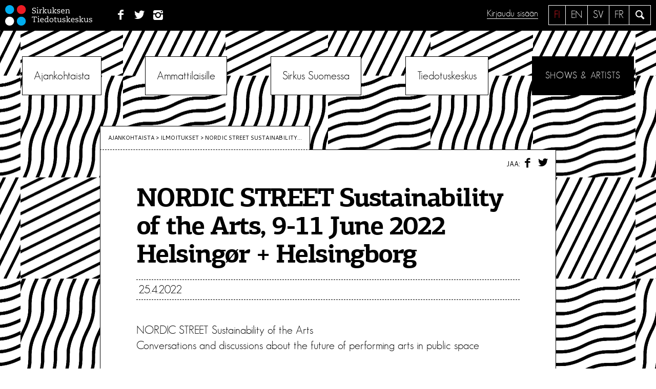

--- FILE ---
content_type: text/html; charset=UTF-8
request_url: https://sirkusinfo.fi/2022/04/nordic-street-sustainability-of-the-arts-9-11-june-2022-helsingor-helsingborg/
body_size: 14787
content:
<!DOCTYPE html>
<!--[if IE 7 ]>    <html lang="en" class="oldie no-js ie7"> <![endif]-->
<!--[if IE 8 ]>    <html lang="en" class="oldie no-js ie8"> <![endif]-->
<!--[if IE 9 ]>    <html lang="en" class="oldie no-js ie9"> <![endif]-->
<!--[if (gt IE 9)|!(IE)]><!--> <html lang="fi" class="no-js"> <!--<![endif]-->
<head>
<meta charset="UTF-8">
<meta name="viewport" content="width=device-width, initial-scale=1">

<meta name="description" content="NORDIC STREET Sustainability of the Arts Conversations and discussions about the future of performing arts [&hellip;]">

<script>
	var sirkusinfo_lang = "fi";	var sirkusinfo_text_no_works = "Ei teoksia";
	var sirkusinfo_text_no_groups = "Ei ryhmiä";
</script>


<link rel="profile" href="http://gmpg.org/xfn/11">
<link rel="pingback" href="https://sirkusinfo.fi/hallinta/xmlrpc.php">
<!--[if lt IE 9]>
	<script src="https://sirkusinfo.fi/hallinta/wp-content/themes/sirkusinfo/js/html5.js"></script>
<![endif]-->

<meta name='robots' content='index, follow, max-image-preview:large, max-snippet:-1, max-video-preview:-1' />
<link rel="alternate" hreflang="fi" href="https://sirkusinfo.fi/2022/04/nordic-street-sustainability-of-the-arts-9-11-june-2022-helsingor-helsingborg/" />
<link rel="alternate" hreflang="x-default" href="https://sirkusinfo.fi/2022/04/nordic-street-sustainability-of-the-arts-9-11-june-2022-helsingor-helsingborg/" />

	<!-- This site is optimized with the Yoast SEO plugin v26.6 - https://yoast.com/wordpress/plugins/seo/ -->
	<title>NORDIC STREET Sustainability of the Arts, 9-11 June 2022 Helsingør + Helsingborg &#8226; Sirkuksen Tiedotuskeskus</title>
	<link rel="canonical" href="https://sirkusinfo.fi/2022/04/nordic-street-sustainability-of-the-arts-9-11-june-2022-helsingor-helsingborg/" />
	<meta property="og:locale" content="fi_FI" />
	<meta property="og:type" content="article" />
	<meta property="og:title" content="NORDIC STREET Sustainability of the Arts, 9-11 June 2022 Helsingør + Helsingborg &#8226; Sirkuksen Tiedotuskeskus" />
	<meta property="og:description" content="NORDIC STREET Sustainability of the Arts Conversations and discussions about the future of performing arts [&hellip;]" />
	<meta property="og:url" content="https://sirkusinfo.fi/2022/04/nordic-street-sustainability-of-the-arts-9-11-june-2022-helsingor-helsingborg/" />
	<meta property="og:site_name" content="Sirkuksen Tiedotuskeskus" />
	<meta property="article:publisher" content="https://www.facebook.com/sirkusinfo/" />
	<meta property="article:published_time" content="2022-04-25T20:30:01+00:00" />
	<meta name="author" content="Johanna Mäkelä" />
	<meta name="twitter:card" content="summary_large_image" />
	<meta name="twitter:creator" content="@sirkusinfo" />
	<meta name="twitter:site" content="@sirkusinfo" />
	<meta name="twitter:label1" content="Kirjoittanut" />
	<meta name="twitter:data1" content="Johanna Mäkelä" />
	<meta name="twitter:label2" content="Arvioitu lukuaika" />
	<meta name="twitter:data2" content="3 minuuttia" />
	<script type="application/ld+json" class="yoast-schema-graph">{"@context":"https://schema.org","@graph":[{"@type":"Article","@id":"https://sirkusinfo.fi/2022/04/nordic-street-sustainability-of-the-arts-9-11-june-2022-helsingor-helsingborg/#article","isPartOf":{"@id":"https://sirkusinfo.fi/2022/04/nordic-street-sustainability-of-the-arts-9-11-june-2022-helsingor-helsingborg/"},"author":{"name":"Johanna Mäkelä","@id":"https://sirkusinfo.fi/en/#/schema/person/02fa2b7d08bbec992ff84977cc1dccdd"},"headline":"NORDIC STREET Sustainability of the Arts, 9-11 June 2022 Helsingør + Helsingborg","datePublished":"2022-04-25T20:30:01+00:00","mainEntityOfPage":{"@id":"https://sirkusinfo.fi/2022/04/nordic-street-sustainability-of-the-arts-9-11-june-2022-helsingor-helsingborg/"},"wordCount":386,"commentCount":0,"publisher":{"@id":"https://sirkusinfo.fi/en/#organization"},"keywords":["festivaalit","Seminaari"],"articleSection":["Ilmoitukset"],"inLanguage":"fi","potentialAction":[{"@type":"CommentAction","name":"Comment","target":["https://sirkusinfo.fi/2022/04/nordic-street-sustainability-of-the-arts-9-11-june-2022-helsingor-helsingborg/#respond"]}]},{"@type":"WebPage","@id":"https://sirkusinfo.fi/2022/04/nordic-street-sustainability-of-the-arts-9-11-june-2022-helsingor-helsingborg/","url":"https://sirkusinfo.fi/2022/04/nordic-street-sustainability-of-the-arts-9-11-june-2022-helsingor-helsingborg/","name":"NORDIC STREET Sustainability of the Arts, 9-11 June 2022 Helsingør + Helsingborg &#8226; Sirkuksen Tiedotuskeskus","isPartOf":{"@id":"https://sirkusinfo.fi/en/#website"},"datePublished":"2022-04-25T20:30:01+00:00","breadcrumb":{"@id":"https://sirkusinfo.fi/2022/04/nordic-street-sustainability-of-the-arts-9-11-june-2022-helsingor-helsingborg/#breadcrumb"},"inLanguage":"fi","potentialAction":[{"@type":"ReadAction","target":["https://sirkusinfo.fi/2022/04/nordic-street-sustainability-of-the-arts-9-11-june-2022-helsingor-helsingborg/"]}]},{"@type":"BreadcrumbList","@id":"https://sirkusinfo.fi/2022/04/nordic-street-sustainability-of-the-arts-9-11-june-2022-helsingor-helsingborg/#breadcrumb","itemListElement":[{"@type":"ListItem","position":1,"name":"Home","item":"https://sirkusinfo.fi/"},{"@type":"ListItem","position":2,"name":"NORDIC STREET Sustainability of the Arts, 9-11 June 2022 Helsingør + Helsingborg"}]},{"@type":"WebSite","@id":"https://sirkusinfo.fi/en/#website","url":"https://sirkusinfo.fi/en/","name":"Sirkuksen Tiedotuskeskus","description":"Suomalaisen sirkuksen kohtauspaikka","publisher":{"@id":"https://sirkusinfo.fi/en/#organization"},"potentialAction":[{"@type":"SearchAction","target":{"@type":"EntryPoint","urlTemplate":"https://sirkusinfo.fi/en/?s={search_term_string}"},"query-input":{"@type":"PropertyValueSpecification","valueRequired":true,"valueName":"search_term_string"}}],"inLanguage":"fi"},{"@type":"Organization","@id":"https://sirkusinfo.fi/en/#organization","name":"Sirkuksen tiedotuskeskus - Circusinfo Finland","url":"https://sirkusinfo.fi/en/","logo":{"@type":"ImageObject","inLanguage":"fi","@id":"https://sirkusinfo.fi/en/#/schema/logo/image/","url":"https://sirkusinfo.fi/hallinta/wp-content/uploads/2016/08/Sirkusinfo_nelio.jpg","contentUrl":"https://sirkusinfo.fi/hallinta/wp-content/uploads/2016/08/Sirkusinfo_nelio.jpg","width":260,"height":260,"caption":"Sirkuksen tiedotuskeskus - Circusinfo Finland"},"image":{"@id":"https://sirkusinfo.fi/en/#/schema/logo/image/"},"sameAs":["https://www.facebook.com/sirkusinfo/","https://x.com/sirkusinfo","https://www.instagram.com/sirkusinfo/","https://www.linkedin.com/company/sirkuksen-tiedotuskeskus-ry"]},{"@type":"Person","@id":"https://sirkusinfo.fi/en/#/schema/person/02fa2b7d08bbec992ff84977cc1dccdd","name":"Johanna Mäkelä","image":{"@type":"ImageObject","inLanguage":"fi","@id":"https://sirkusinfo.fi/en/#/schema/person/image/","url":"https://secure.gravatar.com/avatar/396b408bd40d04692373a351bb654b6db5535433061c24db0ada701e962f531c?s=96&d=mm&r=g","contentUrl":"https://secure.gravatar.com/avatar/396b408bd40d04692373a351bb654b6db5535433061c24db0ada701e962f531c?s=96&d=mm&r=g","caption":"Johanna Mäkelä"},"description":"Kirjoittaja on kotimaan asioiden päällikkö Sirkuksen tiedotuskeskuksessa.","url":"https://sirkusinfo.fi/author/johannam/"}]}</script>
	<!-- / Yoast SEO plugin. -->


<link rel='dns-prefetch' href='//ajax.googleapis.com' />
<link rel='dns-prefetch' href='//npmcdn.com' />
<link rel='dns-prefetch' href='//fonts.googleapis.com' />
<link rel="alternate" type="application/rss+xml" title="Sirkuksen Tiedotuskeskus &raquo; syöte" href="https://sirkusinfo.fi/feed/" />
<link rel="alternate" type="application/rss+xml" title="Sirkuksen Tiedotuskeskus &raquo; kommenttien syöte" href="https://sirkusinfo.fi/comments/feed/" />
<link rel="alternate" type="application/rss+xml" title="Sirkuksen Tiedotuskeskus &raquo; NORDIC STREET Sustainability of the Arts, 9-11 June 2022 Helsingør + Helsingborg kommenttien syöte" href="https://sirkusinfo.fi/2022/04/nordic-street-sustainability-of-the-arts-9-11-june-2022-helsingor-helsingborg/feed/" />
<link rel="alternate" title="oEmbed (JSON)" type="application/json+oembed" href="https://sirkusinfo.fi/wp-json/oembed/1.0/embed?url=https%3A%2F%2Fsirkusinfo.fi%2F2022%2F04%2Fnordic-street-sustainability-of-the-arts-9-11-june-2022-helsingor-helsingborg%2F" />
<link rel="alternate" title="oEmbed (XML)" type="text/xml+oembed" href="https://sirkusinfo.fi/wp-json/oembed/1.0/embed?url=https%3A%2F%2Fsirkusinfo.fi%2F2022%2F04%2Fnordic-street-sustainability-of-the-arts-9-11-june-2022-helsingor-helsingborg%2F&#038;format=xml" />
<style id='wp-img-auto-sizes-contain-inline-css' type='text/css'>
img:is([sizes=auto i],[sizes^="auto," i]){contain-intrinsic-size:3000px 1500px}
/*# sourceURL=wp-img-auto-sizes-contain-inline-css */
</style>
<link rel='stylesheet' id='sbi_styles-css' href='https://sirkusinfo.fi/hallinta/wp-content/plugins/instagram-feed/css/sbi-styles.min.css?ver=6.10.0' type='text/css' media='all' />
<style id='wp-emoji-styles-inline-css' type='text/css'>

	img.wp-smiley, img.emoji {
		display: inline !important;
		border: none !important;
		box-shadow: none !important;
		height: 1em !important;
		width: 1em !important;
		margin: 0 0.07em !important;
		vertical-align: -0.1em !important;
		background: none !important;
		padding: 0 !important;
	}
/*# sourceURL=wp-emoji-styles-inline-css */
</style>
<link rel='stylesheet' id='wp-block-library-css' href='https://sirkusinfo.fi/hallinta/wp-includes/css/dist/block-library/style.min.css?ver=6.9' type='text/css' media='all' />
<style id='global-styles-inline-css' type='text/css'>
:root{--wp--preset--aspect-ratio--square: 1;--wp--preset--aspect-ratio--4-3: 4/3;--wp--preset--aspect-ratio--3-4: 3/4;--wp--preset--aspect-ratio--3-2: 3/2;--wp--preset--aspect-ratio--2-3: 2/3;--wp--preset--aspect-ratio--16-9: 16/9;--wp--preset--aspect-ratio--9-16: 9/16;--wp--preset--color--black: #000000;--wp--preset--color--cyan-bluish-gray: #abb8c3;--wp--preset--color--white: #ffffff;--wp--preset--color--pale-pink: #f78da7;--wp--preset--color--vivid-red: #cf2e2e;--wp--preset--color--luminous-vivid-orange: #ff6900;--wp--preset--color--luminous-vivid-amber: #fcb900;--wp--preset--color--light-green-cyan: #7bdcb5;--wp--preset--color--vivid-green-cyan: #00d084;--wp--preset--color--pale-cyan-blue: #8ed1fc;--wp--preset--color--vivid-cyan-blue: #0693e3;--wp--preset--color--vivid-purple: #9b51e0;--wp--preset--gradient--vivid-cyan-blue-to-vivid-purple: linear-gradient(135deg,rgb(6,147,227) 0%,rgb(155,81,224) 100%);--wp--preset--gradient--light-green-cyan-to-vivid-green-cyan: linear-gradient(135deg,rgb(122,220,180) 0%,rgb(0,208,130) 100%);--wp--preset--gradient--luminous-vivid-amber-to-luminous-vivid-orange: linear-gradient(135deg,rgb(252,185,0) 0%,rgb(255,105,0) 100%);--wp--preset--gradient--luminous-vivid-orange-to-vivid-red: linear-gradient(135deg,rgb(255,105,0) 0%,rgb(207,46,46) 100%);--wp--preset--gradient--very-light-gray-to-cyan-bluish-gray: linear-gradient(135deg,rgb(238,238,238) 0%,rgb(169,184,195) 100%);--wp--preset--gradient--cool-to-warm-spectrum: linear-gradient(135deg,rgb(74,234,220) 0%,rgb(151,120,209) 20%,rgb(207,42,186) 40%,rgb(238,44,130) 60%,rgb(251,105,98) 80%,rgb(254,248,76) 100%);--wp--preset--gradient--blush-light-purple: linear-gradient(135deg,rgb(255,206,236) 0%,rgb(152,150,240) 100%);--wp--preset--gradient--blush-bordeaux: linear-gradient(135deg,rgb(254,205,165) 0%,rgb(254,45,45) 50%,rgb(107,0,62) 100%);--wp--preset--gradient--luminous-dusk: linear-gradient(135deg,rgb(255,203,112) 0%,rgb(199,81,192) 50%,rgb(65,88,208) 100%);--wp--preset--gradient--pale-ocean: linear-gradient(135deg,rgb(255,245,203) 0%,rgb(182,227,212) 50%,rgb(51,167,181) 100%);--wp--preset--gradient--electric-grass: linear-gradient(135deg,rgb(202,248,128) 0%,rgb(113,206,126) 100%);--wp--preset--gradient--midnight: linear-gradient(135deg,rgb(2,3,129) 0%,rgb(40,116,252) 100%);--wp--preset--font-size--small: 13px;--wp--preset--font-size--medium: 20px;--wp--preset--font-size--large: 36px;--wp--preset--font-size--x-large: 42px;--wp--preset--spacing--20: 0.44rem;--wp--preset--spacing--30: 0.67rem;--wp--preset--spacing--40: 1rem;--wp--preset--spacing--50: 1.5rem;--wp--preset--spacing--60: 2.25rem;--wp--preset--spacing--70: 3.38rem;--wp--preset--spacing--80: 5.06rem;--wp--preset--shadow--natural: 6px 6px 9px rgba(0, 0, 0, 0.2);--wp--preset--shadow--deep: 12px 12px 50px rgba(0, 0, 0, 0.4);--wp--preset--shadow--sharp: 6px 6px 0px rgba(0, 0, 0, 0.2);--wp--preset--shadow--outlined: 6px 6px 0px -3px rgb(255, 255, 255), 6px 6px rgb(0, 0, 0);--wp--preset--shadow--crisp: 6px 6px 0px rgb(0, 0, 0);}:where(.is-layout-flex){gap: 0.5em;}:where(.is-layout-grid){gap: 0.5em;}body .is-layout-flex{display: flex;}.is-layout-flex{flex-wrap: wrap;align-items: center;}.is-layout-flex > :is(*, div){margin: 0;}body .is-layout-grid{display: grid;}.is-layout-grid > :is(*, div){margin: 0;}:where(.wp-block-columns.is-layout-flex){gap: 2em;}:where(.wp-block-columns.is-layout-grid){gap: 2em;}:where(.wp-block-post-template.is-layout-flex){gap: 1.25em;}:where(.wp-block-post-template.is-layout-grid){gap: 1.25em;}.has-black-color{color: var(--wp--preset--color--black) !important;}.has-cyan-bluish-gray-color{color: var(--wp--preset--color--cyan-bluish-gray) !important;}.has-white-color{color: var(--wp--preset--color--white) !important;}.has-pale-pink-color{color: var(--wp--preset--color--pale-pink) !important;}.has-vivid-red-color{color: var(--wp--preset--color--vivid-red) !important;}.has-luminous-vivid-orange-color{color: var(--wp--preset--color--luminous-vivid-orange) !important;}.has-luminous-vivid-amber-color{color: var(--wp--preset--color--luminous-vivid-amber) !important;}.has-light-green-cyan-color{color: var(--wp--preset--color--light-green-cyan) !important;}.has-vivid-green-cyan-color{color: var(--wp--preset--color--vivid-green-cyan) !important;}.has-pale-cyan-blue-color{color: var(--wp--preset--color--pale-cyan-blue) !important;}.has-vivid-cyan-blue-color{color: var(--wp--preset--color--vivid-cyan-blue) !important;}.has-vivid-purple-color{color: var(--wp--preset--color--vivid-purple) !important;}.has-black-background-color{background-color: var(--wp--preset--color--black) !important;}.has-cyan-bluish-gray-background-color{background-color: var(--wp--preset--color--cyan-bluish-gray) !important;}.has-white-background-color{background-color: var(--wp--preset--color--white) !important;}.has-pale-pink-background-color{background-color: var(--wp--preset--color--pale-pink) !important;}.has-vivid-red-background-color{background-color: var(--wp--preset--color--vivid-red) !important;}.has-luminous-vivid-orange-background-color{background-color: var(--wp--preset--color--luminous-vivid-orange) !important;}.has-luminous-vivid-amber-background-color{background-color: var(--wp--preset--color--luminous-vivid-amber) !important;}.has-light-green-cyan-background-color{background-color: var(--wp--preset--color--light-green-cyan) !important;}.has-vivid-green-cyan-background-color{background-color: var(--wp--preset--color--vivid-green-cyan) !important;}.has-pale-cyan-blue-background-color{background-color: var(--wp--preset--color--pale-cyan-blue) !important;}.has-vivid-cyan-blue-background-color{background-color: var(--wp--preset--color--vivid-cyan-blue) !important;}.has-vivid-purple-background-color{background-color: var(--wp--preset--color--vivid-purple) !important;}.has-black-border-color{border-color: var(--wp--preset--color--black) !important;}.has-cyan-bluish-gray-border-color{border-color: var(--wp--preset--color--cyan-bluish-gray) !important;}.has-white-border-color{border-color: var(--wp--preset--color--white) !important;}.has-pale-pink-border-color{border-color: var(--wp--preset--color--pale-pink) !important;}.has-vivid-red-border-color{border-color: var(--wp--preset--color--vivid-red) !important;}.has-luminous-vivid-orange-border-color{border-color: var(--wp--preset--color--luminous-vivid-orange) !important;}.has-luminous-vivid-amber-border-color{border-color: var(--wp--preset--color--luminous-vivid-amber) !important;}.has-light-green-cyan-border-color{border-color: var(--wp--preset--color--light-green-cyan) !important;}.has-vivid-green-cyan-border-color{border-color: var(--wp--preset--color--vivid-green-cyan) !important;}.has-pale-cyan-blue-border-color{border-color: var(--wp--preset--color--pale-cyan-blue) !important;}.has-vivid-cyan-blue-border-color{border-color: var(--wp--preset--color--vivid-cyan-blue) !important;}.has-vivid-purple-border-color{border-color: var(--wp--preset--color--vivid-purple) !important;}.has-vivid-cyan-blue-to-vivid-purple-gradient-background{background: var(--wp--preset--gradient--vivid-cyan-blue-to-vivid-purple) !important;}.has-light-green-cyan-to-vivid-green-cyan-gradient-background{background: var(--wp--preset--gradient--light-green-cyan-to-vivid-green-cyan) !important;}.has-luminous-vivid-amber-to-luminous-vivid-orange-gradient-background{background: var(--wp--preset--gradient--luminous-vivid-amber-to-luminous-vivid-orange) !important;}.has-luminous-vivid-orange-to-vivid-red-gradient-background{background: var(--wp--preset--gradient--luminous-vivid-orange-to-vivid-red) !important;}.has-very-light-gray-to-cyan-bluish-gray-gradient-background{background: var(--wp--preset--gradient--very-light-gray-to-cyan-bluish-gray) !important;}.has-cool-to-warm-spectrum-gradient-background{background: var(--wp--preset--gradient--cool-to-warm-spectrum) !important;}.has-blush-light-purple-gradient-background{background: var(--wp--preset--gradient--blush-light-purple) !important;}.has-blush-bordeaux-gradient-background{background: var(--wp--preset--gradient--blush-bordeaux) !important;}.has-luminous-dusk-gradient-background{background: var(--wp--preset--gradient--luminous-dusk) !important;}.has-pale-ocean-gradient-background{background: var(--wp--preset--gradient--pale-ocean) !important;}.has-electric-grass-gradient-background{background: var(--wp--preset--gradient--electric-grass) !important;}.has-midnight-gradient-background{background: var(--wp--preset--gradient--midnight) !important;}.has-small-font-size{font-size: var(--wp--preset--font-size--small) !important;}.has-medium-font-size{font-size: var(--wp--preset--font-size--medium) !important;}.has-large-font-size{font-size: var(--wp--preset--font-size--large) !important;}.has-x-large-font-size{font-size: var(--wp--preset--font-size--x-large) !important;}
/*# sourceURL=global-styles-inline-css */
</style>

<style id='classic-theme-styles-inline-css' type='text/css'>
/*! This file is auto-generated */
.wp-block-button__link{color:#fff;background-color:#32373c;border-radius:9999px;box-shadow:none;text-decoration:none;padding:calc(.667em + 2px) calc(1.333em + 2px);font-size:1.125em}.wp-block-file__button{background:#32373c;color:#fff;text-decoration:none}
/*# sourceURL=/wp-includes/css/classic-themes.min.css */
</style>
<link rel='stylesheet' id='eeb-css-frontend-css' href='https://sirkusinfo.fi/hallinta/wp-content/plugins/email-encoder-bundle/assets/css/style.css?ver=54d4eedc552c499c4a8d6b89c23d3df1' type='text/css' media='all' />
<link rel='stylesheet' id='sirkusinfo-font-css' href='https://fonts.googleapis.com/css?family=Cantarell&#038;ver=6.9' type='text/css' media='all' />
<link rel='stylesheet' id='sirkusinfo-style-css' href='https://sirkusinfo.fi/hallinta/wp-content/themes/sirkusinfo/style.css?ver=6.1' type='text/css' media='all' />
<link rel='stylesheet' id='sirkka_css-css' href='https://sirkusinfo.fi/hallinta/wp-content/themes/sirkusinfo/forms/css/sirkka-forms.css?ver=6.9' type='text/css' media='all' />
<script type="text/javascript" src="https://ajax.googleapis.com/ajax/libs/jquery/1.12.2/jquery.min.js?ver=1.12.2" id="jquery-js"></script>
<script type="text/javascript" src="https://sirkusinfo.fi/hallinta/wp-content/plugins/email-encoder-bundle/assets/js/custom.js?ver=2c542c9989f589cd5318f5cef6a9ecd7" id="eeb-js-frontend-js"></script>
<script type="text/javascript" src="https://sirkusinfo.fi/hallinta/wp-content/themes/sirkusinfo/js/sirkka/jquery-2.2.3.js?ver=6.9" id="jquery2.2.3-js"></script>
<script type="text/javascript" src="https://sirkusinfo.fi/hallinta/wp-content/themes/sirkusinfo/js/sirkka/jquery-ui.min.js?ver=6.9" id="jquery-ui-js"></script>
<script type="text/javascript" src="https://sirkusinfo.fi/hallinta/wp-content/themes/sirkusinfo/js/sirkka/bootstrap.min.js?ver=6.9" id="sirkka_bootstrap-js"></script>
<script type="text/javascript" src="https://sirkusinfo.fi/hallinta/wp-content/themes/sirkusinfo/js/sirkka/tether.min.js?ver=6.9" id="sirkka_tether-js"></script>
<script type="text/javascript" src="https://sirkusinfo.fi/hallinta/wp-content/themes/sirkusinfo/js/sirkka/bootstrap-typeahead.js?ver=6.9" id="sirkka_typeadhead-js"></script>
<script type="text/javascript" src="https://sirkusinfo.fi/hallinta/wp-content/themes/sirkusinfo/js/sirkka/knockout-min.js?ver=6.9" id="sirkka_ko-js"></script>
<script type="text/javascript" src="https://sirkusinfo.fi/hallinta/wp-content/themes/sirkusinfo/js/sirkka/knockout-jqueryui.min.js?ver=6.9" id="sirkka_ko_jq-js"></script>
<script type="text/javascript" src="https://sirkusinfo.fi/hallinta/wp-content/themes/sirkusinfo/js/sirkka/knockout-file-bind.js?ver=6.9" id="sirkka_ko_file-js"></script>
<script type="text/javascript" src="https://sirkusinfo.fi/hallinta/wp-content/themes/sirkusinfo/js/sirkka/moment-with-locales.min.js?ver=6.9" id="sirkka_moment-js"></script>
<script type="text/javascript" src="https://sirkusinfo.fi/hallinta/wp-content/themes/sirkusinfo/js/sirkka/js.cookie.js?ver=6.9" id="sirkka_cookie-js"></script>
<script type="text/javascript" src="https://sirkusinfo.fi/hallinta/wp-content/themes/sirkusinfo/js/sirkka/jquery.md5.js?ver=6.9" id="sirkka_md5-js"></script>
<script type="text/javascript" src="https://sirkusinfo.fi/hallinta/wp-content/themes/sirkusinfo/js/sirkka/knockout.validation.js?ver=6.9" id="sirkka_valid-js"></script>
<script type="text/javascript" src="https://sirkusinfo.fi/hallinta/wp-content/themes/sirkusinfo/js/sirkka/jquery.formatDateTime.min.js?ver=6.9" id="sirkka_formatdate-js"></script>
<script type="text/javascript" src="https://sirkusinfo.fi/hallinta/wp-content/themes/sirkusinfo/js/sirkka/base.js?ver=6.9" id="sirkka_base-js"></script>
<link rel="https://api.w.org/" href="https://sirkusinfo.fi/wp-json/" /><link rel="alternate" title="JSON" type="application/json" href="https://sirkusinfo.fi/wp-json/wp/v2/posts/19453" /><link rel="EditURI" type="application/rsd+xml" title="RSD" href="https://sirkusinfo.fi/hallinta/xmlrpc.php?rsd" />
<meta name="generator" content="WordPress 6.9" />
<link rel='shortlink' href='https://sirkusinfo.fi/?p=19453' />
<meta name="generator" content="WPML ver:4.8.6 stt:1,18;" />
<script>
	function expand(param) {
		param.style.display = (param.style.display == "none") ? "block" : "none";
	}
	function read_toggle(id, more, less) {
		el = document.getElementById("readlink" + id);
		el.innerHTML = (el.innerHTML == more) ? less : more;
		expand(document.getElementById("read" + id));
	}
	</script><!-- Instagram Feed CSS -->
<style type="text/css">
#sb_instagram #sbi_load {
    padding-top: 0 !important;
}
</style>
<link rel="icon" href="https://sirkusinfo.fi/hallinta/wp-content/uploads/2019/03/sirkusinfo_450px_pelkkalogo-1-150x150.png" sizes="32x32" />
<link rel="icon" href="https://sirkusinfo.fi/hallinta/wp-content/uploads/2019/03/sirkusinfo_450px_pelkkalogo-1-300x300.png" sizes="192x192" />
<link rel="apple-touch-icon" href="https://sirkusinfo.fi/hallinta/wp-content/uploads/2019/03/sirkusinfo_450px_pelkkalogo-1-300x300.png" />
<meta name="msapplication-TileImage" content="https://sirkusinfo.fi/hallinta/wp-content/uploads/2019/03/sirkusinfo_450px_pelkkalogo-1-300x300.png" />
<style type="text/css">

*[id^='readlink'] {
 font-weight: normal;
 color: #000000;
 background: #ffffff;
 padding: 0px;
 border-bottom: 1px solid #000000;
 -webkit-box-shadow: none !important;
 box-shadow: none !important;
 -webkit-transition: none !important;
}

*[id^='readlink']:hover {
 font-weight: normal;
 color: #191919;
 padding: 0px;
 border-bottom: 1px solid #000000;
}

*[id^='readlink']:focus {
 outline: none;
 color: #000000;
}

</style>
</head>


<body class="wp-singular post-template-default single single-post postid-19453 single-format-standard wp-theme-sirkusinfo bg-1 group-blog">
	
<script>
  (function(i,s,o,g,r,a,m){i['GoogleAnalyticsObject']=r;i[r]=i[r]||function(){
  (i[r].q=i[r].q||[]).push(arguments)},i[r].l=1*new Date();a=s.createElement(o),
  m=s.getElementsByTagName(o)[0];a.async=1;a.src=g;m.parentNode.insertBefore(a,m)
  })(window,document,'script','//www.google-analytics.com/analytics.js','ga');

  ga('create', 'UA-3268160-1', 'auto');
  ga('send', 'pageview');

</script>
	
<div id="page" class="site">
	<a class="skip-link screen-reader-text" href="#main">Siirry sisältöön</a>

	<header id="masthead" class="site-header" role="banner">
		<div class="site-branding">
		
							<p class="site-title"><a href="https://sirkusinfo.fi/" rel="home"><img src="https://sirkusinfo.fi/hallinta/wp-content/themes/sirkusinfo/img/logo-nega.svg" alt="Sirkuksen Tiedotuskeskus"></a></p>
						
			<nav class="social">
				<ul>
				<li id="menu-item-1574" class="menu-item menu-item-type-custom menu-item-object-custom menu-item-1574"><a href="http://www.facebook.com/pages/Sirkuksen-tiedotuskeskus-Finnish-Circus-Information-Centre/295750327137738"><span class="menu-text">Facebook</span></a></li>
<li id="menu-item-1576" class="menu-item menu-item-type-custom menu-item-object-custom menu-item-1576"><a href="https://twitter.com/sirkusinfo"><span class="menu-text">Twitter</span></a></li>
<li id="menu-item-1575" class="menu-item menu-item-type-custom menu-item-object-custom menu-item-1575"><a href="https://www.instagram.com/sirkusinfo/?hl=fi"><span class="menu-text">Instagram</span></a></li>
				</ul>
			</nav>
			
			<div class="site-search">
				<a class="icon-search leanModalLink" href="#search"><span class="screen-reader-text">Hae</span></a>
			</div>
			
			<div class="languages"><ul><li class="fi active"><a href="https://sirkusinfo.fi/2022/04/nordic-street-sustainability-of-the-arts-9-11-june-2022-helsingor-helsingborg/">fi</a></li><li class="en"><a href="https://sirkusinfo.fi/en/">en</a></li><li class="sv"><a href="https://sirkusinfo.fi/sv/">sv</a></li><li class="fr"><a href="https://sirkusinfo.fi/fr/">fr</a></li></ul></div> <!-- .languages -->			
			
			<div class="sign-in">
							<a href="#sign-in" class="leanModalLink">Kirjaudu sisään</a>
						</div>	
			
				
		</div><!-- .site-branding -->

		<nav id="site-navigation" class="main-navigation" role="navigation">
			<button class="menu-toggle" aria-controls="primary-menu" aria-expanded="false"><span></span> Valikko</button>
			<div class="menu-paavalikko-container"><ul id="primary-menu" class=""><li id="menu-item-84" class="menu-item menu-item-type-custom menu-item-object-custom menu-item-has-children menu-item-84"><a href="#">Ajankohtaista</a>
<ul class="sub-menu">
	<li id="menu-item-85" class="menu-item menu-item-type-taxonomy menu-item-object-category menu-item-85"><a href="https://sirkusinfo.fi/news/blogi/">Blogi</a></li>
	<li id="menu-item-86" class="menu-item menu-item-type-taxonomy menu-item-object-category current-post-ancestor current-menu-parent current-post-parent menu-item-86"><a href="https://sirkusinfo.fi/news/ilmoitukset/">Ilmoitukset</a></li>
	<li id="menu-item-88" class="menu-item menu-item-type-taxonomy menu-item-object-category menu-item-88"><a href="https://sirkusinfo.fi/news/tiedotuskeskuksen-uutiset/">Tiedotus­keskuksen uutiset</a></li>
	<li id="menu-item-87" class="menu-item menu-item-type-taxonomy menu-item-object-category menu-item-87"><a href="https://sirkusinfo.fi/news/sirkuskentan-uutiset/">Sirkusalan uutiset</a></li>
	<li id="menu-item-1528" class="menu-item menu-item-type-post_type menu-item-object-page menu-item-1528"><a href="https://sirkusinfo.fi/ajankohtaista/esityskalenteri/">Esityskalenteri</a></li>
	<li id="menu-item-1529" class="menu-item menu-item-type-post_type menu-item-object-page menu-item-1529"><a href="https://sirkusinfo.fi/ajankohtaista/tilaa-uutiskirje/">Tilaa uutiskirje</a></li>
</ul>
</li>
<li id="menu-item-1586" class="menu-item menu-item-type-custom menu-item-object-custom menu-item-has-children menu-item-1586"><a href="#">Ammattilaisille</a>
<ul class="sub-menu">
	<li id="menu-item-93" class="menu-item menu-item-type-post_type menu-item-object-page menu-item-93"><a href="https://sirkusinfo.fi/ammattilaisille/palvelut/">Palvelut</a></li>
	<li id="menu-item-91" class="menu-item menu-item-type-post_type menu-item-object-page menu-item-91"><a href="https://sirkusinfo.fi/ammattilaisille/apurahat/">Apurahat</a></li>
	<li id="menu-item-92" class="menu-item menu-item-type-post_type menu-item-object-page menu-item-92"><a href="https://sirkusinfo.fi/ammattilaisille/kansainvaliset-mahdollisuudet/">Kansainväliset mahdollisuudet</a></li>
	<li id="menu-item-90" class="menu-item menu-item-type-post_type menu-item-object-page menu-item-90"><a href="https://sirkusinfo.fi/ammattilaisille/aineistot/">Aineistot</a></li>
	<li id="menu-item-94" class="menu-item menu-item-type-post_type menu-item-object-page menu-item-94"><a href="https://sirkusinfo.fi/ammattilaisille/sirkuskirjasto/">Sirkuskirjasto</a></li>
</ul>
</li>
<li id="menu-item-1587" class="menu-item menu-item-type-custom menu-item-object-custom menu-item-has-children menu-item-1587"><a href="#">Sirkus Suomessa</a>
<ul class="sub-menu">
	<li id="menu-item-96" class="menu-item menu-item-type-post_type menu-item-object-page menu-item-96"><a href="https://sirkusinfo.fi/sirkus-suomessa/mita-on-suomalainen-sirkus/">Mitä on suomalainen sirkus</a></li>
	<li id="menu-item-3488" class="menu-item menu-item-type-post_type menu-item-object-page menu-item-3488"><a href="https://sirkusinfo.fi/sirkus-suomessa/festivaalit-ja-nayttamot/">Festivaalit ja näyttämöt</a></li>
	<li id="menu-item-3487" class="menu-item menu-item-type-post_type menu-item-object-page menu-item-3487"><a href="https://sirkusinfo.fi/sirkus-suomessa/koulutus-ja-opiskelu/">Koulutus ja opiskelu</a></li>
	<li id="menu-item-97" class="menu-item menu-item-type-post_type menu-item-object-page menu-item-97"><a href="https://sirkusinfo.fi/sirkus-suomessa/selvitykset-ja-raportit/">Selvitykset ja raportit</a></li>
	<li id="menu-item-99" class="menu-item menu-item-type-post_type menu-item-object-page menu-item-99"><a href="https://sirkusinfo.fi/sirkus-suomessa/tilastot/">Tilastot</a></li>
	<li id="menu-item-98" class="menu-item menu-item-type-post_type menu-item-object-page menu-item-98"><a href="https://sirkusinfo.fi/sirkus-suomessa/sirkka-tietokanta/">Sirkka-tietokanta</a></li>
</ul>
</li>
<li id="menu-item-1588" class="menu-item menu-item-type-custom menu-item-object-custom menu-item-has-children menu-item-1588"><a href="#">Tiedotuskeskus</a>
<ul class="sub-menu">
	<li id="menu-item-107" class="menu-item menu-item-type-post_type menu-item-object-page menu-item-107"><a href="https://sirkusinfo.fi/tiedotuskeskus/yhteystiedot/">Yhteystiedot</a></li>
	<li id="menu-item-106" class="menu-item menu-item-type-post_type menu-item-object-page menu-item-106"><a href="https://sirkusinfo.fi/tiedotuskeskus/toiminta/">Toiminta</a></li>
	<li id="menu-item-102" class="menu-item menu-item-type-post_type menu-item-object-page menu-item-102"><a href="https://sirkusinfo.fi/tiedotuskeskus/jasenet-ja-hallitus/">Jäsenet ja hallitus</a></li>
	<li id="menu-item-101" class="menu-item menu-item-type-post_type menu-item-object-page menu-item-101"><a href="https://sirkusinfo.fi/tiedotuskeskus/hankkeet/">Hankkeet</a></li>
	<li id="menu-item-103" class="menu-item menu-item-type-post_type menu-item-object-page menu-item-103"><a href="https://sirkusinfo.fi/tiedotuskeskus/kumppanit-ja-yhteistyo/">Verkostot ja kumppanit</a></li>
	<li id="menu-item-105" class="menu-item menu-item-type-post_type menu-item-object-page menu-item-105"><a href="https://sirkusinfo.fi/tiedotuskeskus/sirkuksen-lumo-palkinto/">Sirkuksen lumo -palkinto</a></li>
	<li id="menu-item-104" class="menu-item menu-item-type-post_type menu-item-object-page menu-item-104"><a href="https://sirkusinfo.fi/tiedotuskeskus/medialle/">Medialle</a></li>
</ul>
</li>
<li id="menu-item-3162" class="promo menu-item menu-item-type-custom menu-item-object-custom menu-item-3162"><a href="http://sirkusinfo.fi/en/shows-artists/">Shows &#038; Artists</a></li>
</ul></div>		</nav><!-- #site-navigation -->
		<div class="clearfix"></div>
	</header><!-- #masthead -->
	
	
	
	<div id="content" class="site-content no-sidebar">
		
		<img class="sirkka-loader" src="https://sirkusinfo.fi/hallinta/wp-content/themes/sirkusinfo/img/spin.gif" alt="Loading...">
	<div id="primary" class="content-area">
		
		
<div class="breadcrumb-wrapper">
	<div class="breadcrumbs" id="breadcrumb" typeof="BreadcrumbList" vocab="http://schema.org/">
		<span property="itemListElement" typeof="ListItem"><span property="name">Ajankohtaista &gt; </span></span><span><a href="https://sirkusinfo.fi/news/ilmoitukset/">Ilmoitukset</a> &gt; </span><span property="itemListElement" typeof="ListItem"><span property="name">NORDIC STREET Sustainability...</span></span>			
	</div>
</div>		
		<main id="main" class="site-main white" role="main">

		
<article id="post-19453" class="post-19453 post type-post status-publish format-standard hentry category-ilmoitukset tag-festivaalit tag-seminaari">
	<header class="entry-header">
		
		<h1>NORDIC STREET Sustainability of the Arts, 9-11 June 2022 Helsingør + Helsingborg</h1>
		
		
				<div class="post-meta">
			<p><span class="posted-on"><time class="entry-date published updated" datetime="2022-04-25T22:30:01+03:00">25.4.2022</time></span></p>		</div><!-- .entry-meta -->
					
		<div class="share">
	<p>Jaa: <a target="_blank" class="icon-facebook" href="https://www.facebook.com/sharer/sharer.php?u=https%3A%2F%2Fsirkusinfo.fi%2F2022%2F04%2Fnordic-street-sustainability-of-the-arts-9-11-june-2022-helsingor-helsingborg%2F"><span class="screen-reader-text">Facebook</span></a> <a target="_blank" class="icon-twitter" href="https://twitter.com/intent/tweet?text=NORDIC%20STREET%20Sustainability%20of%20the%20Arts,%209-11%20June%202022%20Helsingør%20+%20Helsingborg&amp;url=https%3A%2F%2Fsirkusinfo.fi%2F2022%2F04%2Fnordic-street-sustainability-of-the-arts-9-11-june-2022-helsingor-helsingborg%2F"><span class="screen-reader-text">Twitter</span></a></p>
</div>	

		
	</header><!-- .entry-header -->

	<div class="entry-content">
		
		
		
		<p>NORDIC STREET Sustainability of the Arts<br />
Conversations and discussions about the future of performing arts in public space</p>
<p>9-11 June 2022 Helsingør + Helsingborg</p>
<p>PASSAGE Festival invites artists, creators, performers, and everyone with an interest in performing arts, to join a conversation about the future of performing arts in public space. About the framework, conditions, and the role of outdoor arts.</p>
<p>NORDIC STREET Sustainability of the Arts is our first step towards real dialogues and exchange of knowledge between professionals from all specters performing arts in public space. The ambition is to continue the conversations and develop a long-term platform for theatre festivals and performing artists in the North of Europe.</p>
<p>WHAT</p>
<p>This first conversation will bring the artists’ experiences, wishes and visions for a sustainable future into focus. It will put art and sustainability up for discussion, with a wish to create a different programme format, that emphasizes dialogue, co-thinking and in-depth discussions: How can performing arts tap into this agenda on sustainability and contribute to shaping our future? What kind of conditions do the future performing arts have in public space? What are the possibilities and limitations of digitalisation? And how can we continue to ensure international exchange?</p>
<p>WHERE</p>
<p>Since NORDIC STREET is presented by PASSAGE Festival, the programme will take place at both Dunkers kulturhus in Helsingborg, Sweden and various places in Helsingør, Denmark. The programme will be a mix of conversations, debates, discussions and an international artistic programme.</p>
<p>See the preliminary programme and read more on registration fees  at <a href="https://passagefestival.nu/en/nordic-street/" target="_blank" rel="noopener">www.passagefestival.nu/en/nordic-street</a></p>
<p>Deadline for registration: 25 May 2022 </p>
<p>Note! Signup for digitale programme: The digitale programme is free but requires registration. Information regarding registration will be available soon!</p>
<p>* * *</p>
<p>NORDIC STREET is organised by PASSAGE Festival (Helsingør Teater and Dunkers kulturhus) as a part of the largescale innovation expo H22 City Expo in Helsingborg</p>
<p>
The programme is created in collaboration with CKI – Danish Centre for Arts and Interculture, CatCh – Center for Art, Design and Technology and Halmstad International Street Theatre Festival</p>
<p>Contributors: Foundation INITIUM (LV) and Malmö University, Center for interaction design (more to be announced)</p>
<p>NORDIC STREET is supported by: Perform Europe, H22 City Expo, Nordic Culture Foundation, the Helsingør-Helsingborg Collaboration, Region Skåne and Event in Skåne</p>
		
		<footer class="entry-footer">
			<span class="cat-links">Kategoriat: <a href="https://sirkusinfo.fi/news/ilmoitukset/" rel="category tag">Ilmoitukset</a></span><br><span class="tags-links">Avainsanat: <a href="https://sirkusinfo.fi/tag/festivaalit/" rel="tag">festivaalit</a>, <a href="https://sirkusinfo.fi/tag/seminaari/" rel="tag">Seminaari</a></span>		</footer><!-- .entry-footer -->
		
			
		
	</div><!-- .entry-content -->

	
</article><!-- #post-## -->

		</main><!-- #main -->
	</div><!-- #primary -->


	</div><!-- #content -->

	<footer id="colophon" class="site-footer" role="contentinfo">
		
			<div class="widget footer-logo">
				
					
				
				<a href="https://sirkusinfo.fi/" rel="home"><img src="https://sirkusinfo.fi/hallinta/wp-content/themes/sirkusinfo/img/logo-nega.svg" alt="Sirkuksen Tiedotuskeskus"></a>
			

			</div>
			
			
			<div class="widget contact">
					
					<div class="address"><h3 class="widget-title">Ota yhteyttä:</h3>			<div class="textwidget"><p>Sirkuksen tiedotuskeskus <br />
Kaapelitehdas<br />
Tallberginkatu 1 C 93<br />
FI-00180 Helsinki</p>
</div>
		</div>
					<ul id="menu-yhteystiedot" class="contact-buttons"><li id="menu-item-108" class="menu-item menu-item-type-custom menu-item-object-custom menu-item-108"><a href="javascript:;" data-enc-email="vasb[at]pvephfqnapr.sv" class="mailto-link" data-wpel-link="ignore"><span id="eeb-504588-929767"></span><script type="text/javascript">(function() {var ml="esr4aid.nfc0uo%",mi="589=>3;:52:<1648:0795",o="";for(var j=0,l=mi.length;j<l;j++) {o+=ml.charAt(mi.charCodeAt(j)-48);}document.getElementById("eeb-504588-929767").innerHTML = decodeURIComponent(o);}());</script><noscript>*protected email*</noscript></a></li>
<li id="menu-item-109" class="menu-item menu-item-type-post_type menu-item-object-page menu-item-109"><a href="https://sirkusinfo.fi/tiedotuskeskus/yhteystiedot/">Henkilökunta ja kartta</a></li>
<li id="menu-item-110" class="menu-item menu-item-type-post_type menu-item-object-page menu-item-110"><a href="https://sirkusinfo.fi/ammattilaisille/sirkuskirjasto/">Sirkuskirjasto</a></li>
</ul>					
			</div>
			
			
			<div class="widget">
				<div class="menu-alatunniste-container"><ul id="menu-alatunniste" class="menu"><li id="menu-item-113" class="menu-item menu-item-type-post_type menu-item-object-page menu-item-113"><a href="https://sirkusinfo.fi/ajankohtaista/tilaa-uutiskirje/">Tilaa uutiskirje</a></li>
<li id="menu-item-8458" class="menu-item menu-item-type-post_type menu-item-object-page menu-item-8458"><a href="https://sirkusinfo.fi/tiedotuskeskus/tietosuojaseloste/">Tietosuojaseloste</a></li>
<li id="menu-item-114" class="menu-item menu-item-type-post_type menu-item-object-page menu-item-114"><a href="https://sirkusinfo.fi/tiedotuskeskus/medialle/">Medialle</a></li>
</ul></div>		
			</div>
			
	</footer><!-- #colophon -->
</div><!-- #page -->

<div class="modalbox" id="search">
	<div class="modal_close icon-cancel">X</div>
	<h2>Hae</h2>
	<p>Kirjoita hakusana ja paina Enter.</p>
	<form action="https://sirkusinfo.fi/" method="get" class="searchform">
	
		<span class="icon-search"></span><label class="screen-reader-text" for="searchfield">Hae</label><input type="search" name="s" id="searchfield" value="" />
	
</form></div>


<div class="modalbox" id="sign-in">
	<div class="modal_close icon-cancel">X</div>
	<h2>Kirjaudu sisään</h2>
	
	<div class="" id="login">
	        <table class="taho form-horizontal col-sm-12" >
	        <tr class="row"><td>
	            <label class="col-sm-2 control-label" for="sirkusinfo_login" style="width:200px">Käyttäjätunnus:</label> <input id="sirkusinfo_login" type="text" class="form-control" data-bind="textInput: login" /></td></tr>

        <tr class="row"><td>
		            <label class="col-sm-2 control-label" for="sirkusinfo_password" style="width:200px">Salasana:</label> <input type="password"  id="sirkusinfo_password" class="form-control" data-bind="textInput: password" /><br></td></tr> 
        <tr class="row"><td>
		            <button type="button" class="btn btn-primary" data-bind='click: log, disable:!login.isValid()||!password.isValid()'>Kirjaudu sisään</button><br></td></tr>
        <tr class="row"><td>
                        <a href="#" data-bind="click:restore">
                        Tarvitsetko apua käyttäjätunnukseen tai salasanaan liittyen?</a>
                        <div class="clear"></div>
                        <span data-bind="visible:lost">
                        <p>Kirjoita sähköpostiosoite, jota olet käyttänyt sirkusinfo.fi-sivustolla, ja autamme sinua luomaan uuden salasanan</p><label class="screen-reader-text" for="sirkusinfo_email">Sähköposti</label><input type="text" data-bind="value:email" id="sirkusinfo_email" />
                        <button class="btn btn-primary" data-bind="click:sendreset">Lähetä</button>
                        </span>
                        <div class="clear"></div>
                        <a href="https://sirkusinfo.fi/sirkus-suomessa/sirkka-tietokanta/rekisteroidy/">
                        Rekisteröidy Sirkka-tietokantaan</a>
			</td></tr>
	    </table>
</div>

<script type="text/javascript">

	var Login = function() {

    ko.virtualElements.allowedBindings.group_id = true;

    var self = this;
    var pass = '';
    var md5pass = '';
    var salt = '';

    //getAPI(baseURL+embed,'GET');

    self.login = ko.observable('').extend({ required: true })
    self.password  = ko.observable('').extend({ required: true })
    self.email = ko.observable();
    self.lost = ko.observable(false);

    self.restore = function() {
        self.lost(true);
    }


    self.sendreset = function() {
            $.get('https://api.sirkusinfo.fi/mail/'+self.email())
            .done( function(res) {
                console.log(res)
                if(res == 'fail') {
                    alert('Sähköpostiosoitetta ei löydy!');
                } else {
                    alert('Sähköposti lähtetty, tarkista myös roskapostikansiosi.');

                }

            } )
            .fail(function(res) {
                console.log(res)
                alert('Could not find that email!');
                location.href = 'https://sirkusinfo.fi/sirkus-suomessa/sirkka-tietokanta/oma-sirkka';

            })        

    }

    // self.retype.extend( areSame: { params: self.password, 
    //     message: "Salasanat eivät täsmää" })

    //ko.mapping.fromJS(data, {}, self.esitys);


    self.log = function () {


        Api('GET','users?projection={"password":1,"_id":1,"group_id":1}&where=username=='+self.login(),null, function(data) {

                    console.log('log ' +JSON.stringify(data))

                    if( data[0]._id > 0 ) {

                        console.log('log')
                    
                            md5pass = data[0].password.split(':')[0]
                            salt = data[0].password.split(':')[1]
                            pass = $.md5(self.password()+salt)
                            if( pass != md5pass) {
                                console.log(pass+'!='+md5pass)
                                alert('Väärä käyttäjätunnus tai salasana!')
                            } else {
                                var UID = data[0]._id
                                var UGID = data[0].group_id
                                Cookies.set('UID', UID)
                                Cookies.set('UGID', UGID)
                                                        
                                location.href = 'https://sirkusinfo.fi/sirkus-suomessa/sirkka-tietokanta/oma-sirkka';
                            }
                    } else {
                        alert('Käyttäjätunnusta ei löydy')
                        return false;
                    }            
                    
            })
        }


}




$(document).ready(function() {

    // ko.applyBindings(new Admin(), $('#login')[0]);


    ko.applyBindings(new Login(), $('#login')[0]);

})
 

</script></div>

<script type="speculationrules">
{"prefetch":[{"source":"document","where":{"and":[{"href_matches":"/*"},{"not":{"href_matches":["/hallinta/wp-*.php","/hallinta/wp-admin/*","/hallinta/wp-content/uploads/*","/hallinta/wp-content/*","/hallinta/wp-content/plugins/*","/hallinta/wp-content/themes/sirkusinfo/*","/*\\?(.+)"]}},{"not":{"selector_matches":"a[rel~=\"nofollow\"]"}},{"not":{"selector_matches":".no-prefetch, .no-prefetch a"}}]},"eagerness":"conservative"}]}
</script>
<!-- Instagram Feed JS -->
<script type="text/javascript">
var sbiajaxurl = "https://sirkusinfo.fi/hallinta/wp-admin/admin-ajax.php";
</script>
<script type="text/javascript" src="https://sirkusinfo.fi/hallinta/wp-content/themes/sirkusinfo/js/skip-link-focus-fix.js?ver=20151215" id="sirkusinfo-skip-link-focus-fix-js"></script>
<script type="text/javascript" src="https://sirkusinfo.fi/hallinta/wp-includes/js/jquery/ui/core.min.js?ver=1.13.3" id="jquery-ui-core-js"></script>
<script type="text/javascript" src="https://sirkusinfo.fi/hallinta/wp-includes/js/jquery/ui/datepicker.min.js?ver=1.13.3" id="jquery-ui-datepicker-js"></script>
<script type="text/javascript" id="jquery-ui-datepicker-js-after">
/* <![CDATA[ */
jQuery(function(jQuery){jQuery.datepicker.setDefaults({"closeText":"Sulje","currentText":"T\u00e4n\u00e4\u00e4n","monthNames":["tammikuu","helmikuu","maaliskuu","huhtikuu","toukokuu","kes\u00e4kuu","hein\u00e4kuu","elokuu","syyskuu","lokakuu","marraskuu","joulukuu"],"monthNamesShort":["tammi","helmi","maalis","huhti","touko","kes\u00e4","hein\u00e4","elo","syys","loka","marras","joulu"],"nextText":"Seuraava","prevText":"Edellinen","dayNames":["sunnuntai","maanantai","tiistai","keskiviikko","torstai","perjantai","lauantai"],"dayNamesShort":["su","ma","ti","ke","to","pe","la"],"dayNamesMin":["su","ma","ti","ke","to","pe","la"],"dateFormat":"d.mm.yy","firstDay":1,"isRTL":false});});
//# sourceURL=jquery-ui-datepicker-js-after
/* ]]> */
</script>
<script type="text/javascript" src="https://sirkusinfo.fi/hallinta/wp-includes/js/jquery/ui/tabs.min.js?ver=1.13.3" id="jquery-ui-tabs-js"></script>
<script type="text/javascript" src="https://sirkusinfo.fi/hallinta/wp-includes/js/jquery/ui/tooltip.min.js?ver=1.13.3" id="jquery-ui-tooltip-js"></script>
<script type="text/javascript" src="https://sirkusinfo.fi/hallinta/wp-includes/js/jquery/ui/effect.min.js?ver=1.13.3" id="jquery-effects-core-js"></script>
<script type="text/javascript" src="https://sirkusinfo.fi/hallinta/wp-includes/js/jquery/ui/effect-fade.min.js?ver=1.13.3" id="jquery-effects-fade-js"></script>
<script type="text/javascript" src="https://sirkusinfo.fi/hallinta/wp-content/themes/sirkusinfo/js/responsiveslides.min.js?ver=20160510" id="responsive-slider-js"></script>
<script type="text/javascript" src="https://npmcdn.com/masonry-layout@4.0/dist/masonry.pkgd.min.js" id="sirkusinfo-masonry-js"></script>
<script type="text/javascript" src="https://npmcdn.com/imagesloaded@4.1/imagesloaded.pkgd.min.js" id="sirkusinfo-imagesloaded-js"></script>
<script type="text/javascript" src="https://sirkusinfo.fi/hallinta/wp-content/themes/sirkusinfo/js/scripts.js?ver=5" id="sirkusinfo-scripts-js"></script>
<script id="wp-emoji-settings" type="application/json">
{"baseUrl":"https://s.w.org/images/core/emoji/17.0.2/72x72/","ext":".png","svgUrl":"https://s.w.org/images/core/emoji/17.0.2/svg/","svgExt":".svg","source":{"concatemoji":"https://sirkusinfo.fi/hallinta/wp-includes/js/wp-emoji-release.min.js?ver=6.9"}}
</script>
<script type="module">
/* <![CDATA[ */
/*! This file is auto-generated */
const a=JSON.parse(document.getElementById("wp-emoji-settings").textContent),o=(window._wpemojiSettings=a,"wpEmojiSettingsSupports"),s=["flag","emoji"];function i(e){try{var t={supportTests:e,timestamp:(new Date).valueOf()};sessionStorage.setItem(o,JSON.stringify(t))}catch(e){}}function c(e,t,n){e.clearRect(0,0,e.canvas.width,e.canvas.height),e.fillText(t,0,0);t=new Uint32Array(e.getImageData(0,0,e.canvas.width,e.canvas.height).data);e.clearRect(0,0,e.canvas.width,e.canvas.height),e.fillText(n,0,0);const a=new Uint32Array(e.getImageData(0,0,e.canvas.width,e.canvas.height).data);return t.every((e,t)=>e===a[t])}function p(e,t){e.clearRect(0,0,e.canvas.width,e.canvas.height),e.fillText(t,0,0);var n=e.getImageData(16,16,1,1);for(let e=0;e<n.data.length;e++)if(0!==n.data[e])return!1;return!0}function u(e,t,n,a){switch(t){case"flag":return n(e,"\ud83c\udff3\ufe0f\u200d\u26a7\ufe0f","\ud83c\udff3\ufe0f\u200b\u26a7\ufe0f")?!1:!n(e,"\ud83c\udde8\ud83c\uddf6","\ud83c\udde8\u200b\ud83c\uddf6")&&!n(e,"\ud83c\udff4\udb40\udc67\udb40\udc62\udb40\udc65\udb40\udc6e\udb40\udc67\udb40\udc7f","\ud83c\udff4\u200b\udb40\udc67\u200b\udb40\udc62\u200b\udb40\udc65\u200b\udb40\udc6e\u200b\udb40\udc67\u200b\udb40\udc7f");case"emoji":return!a(e,"\ud83e\u1fac8")}return!1}function f(e,t,n,a){let r;const o=(r="undefined"!=typeof WorkerGlobalScope&&self instanceof WorkerGlobalScope?new OffscreenCanvas(300,150):document.createElement("canvas")).getContext("2d",{willReadFrequently:!0}),s=(o.textBaseline="top",o.font="600 32px Arial",{});return e.forEach(e=>{s[e]=t(o,e,n,a)}),s}function r(e){var t=document.createElement("script");t.src=e,t.defer=!0,document.head.appendChild(t)}a.supports={everything:!0,everythingExceptFlag:!0},new Promise(t=>{let n=function(){try{var e=JSON.parse(sessionStorage.getItem(o));if("object"==typeof e&&"number"==typeof e.timestamp&&(new Date).valueOf()<e.timestamp+604800&&"object"==typeof e.supportTests)return e.supportTests}catch(e){}return null}();if(!n){if("undefined"!=typeof Worker&&"undefined"!=typeof OffscreenCanvas&&"undefined"!=typeof URL&&URL.createObjectURL&&"undefined"!=typeof Blob)try{var e="postMessage("+f.toString()+"("+[JSON.stringify(s),u.toString(),c.toString(),p.toString()].join(",")+"));",a=new Blob([e],{type:"text/javascript"});const r=new Worker(URL.createObjectURL(a),{name:"wpTestEmojiSupports"});return void(r.onmessage=e=>{i(n=e.data),r.terminate(),t(n)})}catch(e){}i(n=f(s,u,c,p))}t(n)}).then(e=>{for(const n in e)a.supports[n]=e[n],a.supports.everything=a.supports.everything&&a.supports[n],"flag"!==n&&(a.supports.everythingExceptFlag=a.supports.everythingExceptFlag&&a.supports[n]);var t;a.supports.everythingExceptFlag=a.supports.everythingExceptFlag&&!a.supports.flag,a.supports.everything||((t=a.source||{}).concatemoji?r(t.concatemoji):t.wpemoji&&t.twemoji&&(r(t.twemoji),r(t.wpemoji)))});
//# sourceURL=https://sirkusinfo.fi/hallinta/wp-includes/js/wp-emoji-loader.min.js
/* ]]> */
</script>

</body>
</html>


--- FILE ---
content_type: application/javascript
request_url: https://sirkusinfo.fi/hallinta/wp-content/themes/sirkusinfo/js/sirkka/knockout-file-bind.js?ver=6.9
body_size: 3115
content:
/*
 * File input binding for knockout.js
 * Jesse Kipp - Nov 14, 2013
 *
 * A special binding for file input elements. Think of it like 'value', but
 * storing the encoded data from a FileReader object.
 *
 * Usage 1:
 * <input type='file' data-bind='file: fileInput'>
 * If fileInput is an observable, it will be assigned the value of the base64
 * encoded file data.
 *
 * Usage 2:
 * <input type='file' data-bind='file: {data: fileInput, name: fileName}'>
 * When passing an object, use the following keys
 *   data: the observable to store the file data (required)
 *   name: the observable to store the file name
 *   allowed: permitted content types (text/javascript, etc), as a string or
 *     array of strings. All other types will be ignored.
 *   prohibited: content types that will always be ignored.
 *   reader: an existing FileReader object. If not defined, creates a new
 *     one internally.
 */
 
(function () {
  var factory = function (ko) {

    ko.bindingHandlers['file'] = {
      init: function(element, valueAccessor, allBindings) {
        var fileContents, fileName, allowed, prohibited, reader;
    
        if ((typeof valueAccessor()) === "function") {
          fileContents = valueAccessor();
        } else {
          fileContents = valueAccessor()['data'];
          fileName = valueAccessor()['name'];
    
          allowed = valueAccessor()['allowed'];
          if ((typeof allowed) === 'string') {
            allowed = [allowed];
          }
    
          prohibited = valueAccessor()['prohibited'];
          if ((typeof prohibited) === 'string') {
            prohibited = [prohibited];
          }
    
          reader = (valueAccessor()['reader']);
        }
    
        reader || (reader = new FileReader());
        reader.onloadend = function() {
          fileContents(reader.result);
        }
    
        var handler = function() {
          var file = element.files[0];
    
          // Opening the file picker then canceling will trigger a 'change'
          // event without actually picking a file.
          if (file === undefined) {
            fileContents(null)
            return;
          }
    
          if (allowed) {
            if (!allowed.some(function(type) { return type === file.type })) {
              console.log("File "+file.name+" is not an allowed type, ignoring.")
              fileContents(null)
              return;
            }
          }
    
          if (prohibited) {
            if (prohibited.some(function(type) { return type === file.type })) {
              console.log("File "+file.name+" is a prohibited type, ignoring.")
              fileContents(null)
              return;
            }
          }
    
          reader.readAsDataURL(file); // A callback (above) will set fileContents
          if (typeof fileName === "function") {
            fileName(file.name)
          }
        }
    
        ko.utils.registerEventHandler(element, 'change', handler);
      }
    }
  }
  
  if ((typeof define === 'function') && define.amd) {
    define(['knockout'], factory);
  } else {
    factory(ko);
  }
})();


--- FILE ---
content_type: application/javascript
request_url: https://sirkusinfo.fi/hallinta/wp-content/themes/sirkusinfo/js/sirkka/base.js?ver=6.9
body_size: 11581
content:
var baseURL = 'https://api.sirkusinfo.fi/';
var embed = '?embedded={"main_id":1,"venue_id":1,"group_id":1}';
moment.locale('fi');  // Set the default/global locale
var last = moment().format('YYYY') - 1;
var year = new Date('Jan 01, '+last);
var pvmyear = 'pvm>'+year.valueOf()/1000;
var AID = 0
var AGID = 1

function getUrlVars() {
    var vars = {};
    var parts = window.location.href.replace(/[?&]+([^=&]+)=([^&]*)/gi, function(m,key,value) {
        vars[key] = value;
        });
    return vars;
}

function extractor(query) {
    var result = /([^,]+)$/.exec(query);
    if(result && result[1])
        return result[1].trim();
    return '';
}


if(getUrlVars()['group_id']) {
    var GID = parseInt(getUrlVars()['group_id']);
    console.log('GID'+GID)
} else {
   var GID = 0
} 



if(getUrlVars()['sirkka_teos']) {
    var TID = parseInt(getUrlVars()['sirkka_teos']);
}  else if(getUrlVars()['main_id']) {
    var TID = parseInt(getUrlVars()['main_id']);
}  else if(getUrlVars()['work_id']) {
    var TID = parseInt(getUrlVars()['work_id']);
  } else {
  var TID = 0
}

if(getUrlVars()['edit_person_id']) {
    var PID = parseInt(getUrlVars()['edit_person_id']);
} 


if(Cookies.get('UID')) {
    var UID = Cookies.get('UID')
}

if(Cookies.get('UGID') > 0) {
    var UGID = Cookies.get('UGID')
} else {
   var UGID = 0
}


if( UGID == AGID) {
  $('body').addClass('admin');
  self.admin = ko.observable(true);
} else {
  self.admin = ko.observable(false)
}

ko.observableArray.fn.pushAll = function(valuesToPush) {
    var underlyingArray = this();
    this.valueWillMutate();
    ko.utils.arrayPushAll(underlyingArray, valuesToPush);
    this.valueHasMutated();
    return this;
};

var Api = function(method, path, data, cbk) {

        if(data) {
            var Content = ko.toJSON(data);
            var Type = "application/json; charset='utf-8'";
            console.log(Content)
        } else {
            var Content = null;
            Type = "multipart/form-data; charset='utf-8'"
        }

        $.ajax({
        method: method,
        url: baseURL+path,
        // async: false,
        dataType: "json",
        contentType: Type,
        cache:false,
        data: Content,
        //data: data,//JSON.stringify(data),
        success: function (data) {
            if(method == 'DELETE') {
                cbk()
            }
            else if(data._items) {
                cbk(data._items);
            } else {
                cbk(data);
            }
        },
        error: function (xhr, type, exception) {
            console.log(xhr)
            // alert(err.Message)
        }
      });
    }

  Api('GET','/users?where={"group_id":['+AGID+']}&projection={"tilasto":1}', null, function(res){
      $.each(res, function(i, item) {
        if(item.tilasto == 1) {
          Cookies.set('LOCK', true)
          return false
        }
      })
  })

/*** validation ***/

    ko.validation.init();

    ko.validation.rules['areSame'] = {

    getValue: function (o) {
        return (typeof o === 'function' ? o() : o);
    },
    validator: function (val, otherField) {
        return val === this.getValue(otherField);
        console.log(val)
    },
    message: 'Salasanat eivät täsmää'
    };

    ko.validation.rules['passwordComplexity'] = {
    validator: function (val) {
        return /(?=^[^\s]{6,128}$)((?=.*?\d)(?=.*?[A-Z])(?=.*?[a-z])|(?=.*?\d)(?=.*?[^\w\d\s])(?=.*?[a-z])|(?=.*?[^\w\d\s])(?=.*?[A-Z])(?=.*?[a-z])|(?=.*?\d)(?=.*?[A-Z])(?=.*?[^\w\d\s]))^.*/.test('' + val + '');
    },
    message: 'Salasanassa on oltava 6-128 merkkiä, ja kolme seuraavista:Iso kirjain, pieni kirjain, numero tai erikoismerkki.'
    };
//Password must be between 6 and 128 characters long and contain three of the following 4 items: upper case letter, lower case letter, a symbol, a number

  ko.validation.rules['simpleDate'] = {
        validator: function (val, validate) {
            return ko.validation.utils.isEmptyVal(val) || moment(val, 'dd. mm. yy').isValid();
        },
        message: 'Valitse päivämäärä kalenterista!'
    };

    ko.validation.registerExtenders();

/*** Typeaheads ****/

    var _val = new Object();


    // var auto = function(path) {
    //   console.log(_val[path+'_val'])
    //   $(document).on('focusin','.'+path, function(){
    //     $('.'+path).autocomplete({
    //       source: _val[path+'_val']
    //     })
    //   })
    // }


    // var typeah = function(path) {
      
    //   $(document).on('focusin','.'+path, function(){
    //     $('.'+path).typeahead( { 
    //         hint: true,
    //         highlight: true,
    //         minLength: 3
    //       },
    //         {
    //           name: path+'_names',
    //           source: _val[path+'_val'],
    //         }
    //      )    
    //   } )
    // }



    var auto = function(path) {

          $(document).on('focusin','.'+path,
          function() {
              $('.'+path).typeahead( { 
              source:_val[path+'_val'],
              updater: function(item) {
                if(path == 'venue') {
                    $('.'+path+'_id').val(_val[path+'_id'][item]).change();
                    $('.'+path+'_kaupunki').val(_val[path+'_kaupunki'][item]).change();
                    $('.'+path+'_maa').val(_val[path+'_maa'][item]).change();
                } else {
                    $('.'+path+'_id').val(_val[path+'_id'][item]).change();

                }                 
                return this.$element.val().replace(/[^,]*$/,'')+item+' ';
              },
              matcher: function (item) {
                var tquery = extractor(this.query);
                if(!tquery) return false;
                return ~item.toLowerCase().indexOf(tquery.toLowerCase());
              },
              highlighter: function (item) {
                var query = extractor(this.query).replace(/[\-\[\]{}()*+?.,\\\^$|#\s]/g, '\\$&')
                return item.replace(new RegExp('(' + query + ')', 'ig'), function ($1, match) {
                  return '<strong>' + match + '</strong>'
                  })
                }
               }                                
             );
          })
        }

var Lookup = function(path) {

  //sirkuslajit
  // toimijat
  // ryhma
  // venue

    _val[path+'_val'] = new Array()
    _val[path+'_id'] = new Object()

    if(path == 'sirkuslajit') {

      ext = path

    } else if(path=='venue') {

      _val[path+'_kaupunki'] = new Object()
      _val[path+'_maa'] = new Object()
      ext = path

    } else if(path == 'tilasto') {

      ext = 'ryhma?where=tilasto==1'

    } else if(path == 'ryhma') {

      ext = path

    } else {

      ext = path+'?where=julkaistu==1'
    }

        ko.computed(function() {

         return Api('GET',ext, null, function(_data) {
                      $.each(_data, function ( index, item ) {

                if(item.sukunimi) {
                    _val[path+'_val'].push( item.sukunimi+', '+item.etunimi );
                    _val[path+'_id'][item.sukunimi] = item._id;

                } else if(item.nimi) {
                    _val[path+'_val'].push( item.nimi );
                    _val[path+'_id'][item.nimi] = item._id;
                } else if(item.paikka) {
                    _val[path+'_val'].push( item.paikka );
                    _val[path+'_id'][item.paikka] = item._id;
                    _val[path+'_kaupunki'][item.paikka] = item.kaupunki;
                    _val[path+'_maa'][item.paikka] = item.maa;

                  } else {
                    _val[path+'_val'].push( item.fi );
                    _val[path+'_id'][item.fi] = item._id;

                  }
            });
              auto(path);
            });
        }, self)

       console.log(_val)

    }


var country = [
'Afganistan',
'Alankomaat',
'Albania',
'Algeria',
'Andorra',
'Angola',
'Antigua ja Barbuda',
'Arabiemiirikunnat',
'Argentiina',
'Armenia',
'Australia',
'Azerbaidžan',
'Bahama',
'Bahrain',
'Bangladesh',
'Barbados',
'Belgia',
'Belize',
'Benin',
'Bhutan',
'Bolivia',
'Bosnia ja Hertsegovina',
'Botswana',
'Brasilia',
'Brunei',
'Bulgaria',
'Burkina Faso',
'Burundi',
'Chile',
'Costa Rica',
'Djibouti',
'Dominica',
'Dominikaaninen tasavalta',
'Ecuador',
'Egypti',
'El Salvador',
'Eritrea',
'Espanja',
'Etelä-Afrikka',
'Etelä-Korea',
'Etelä-Sudan',
'Etiopia',
'Fidži',
'Filippiinit',
'Gabon',
'Gambia',
'Georgia',
'Ghana',
'Grenada',
'Guatemala',
'Guinea',
'Guinea-Bissau',
'Guyana',
'Haiti',
'Honduras',
'Indonesia',
'Intia',
'Irak',
'Iran',
'Irlanti',
'Islanti',
'Iso-Britannia UK',
'Israel',
'Italia',
'Itä-Timor',
'Itävalta',
'Jamaika',
'Japani',
'Jemen',
'Jordania',
'Kambodža',
'Kamerun',
'Kanada',
'Kap Verde',
'Kazakstan',
'Kenia',
'Keski-Afrikan tasavalta',
'Kiina',
'Kirgisia',
'Kiribati',
'Kolumbia',
'Komorit',
'Kongo (Kongon tasavalta)',
'Kongon demokraattinen tasavalta',
'Kosovo',
'Kreikka',
'Kroatia',
'Kuuba',
'Kuwait',
'Kypros',
'Laos',
'Latvia',
'Lesotho',
'Libanon',
'Liberia',
'Libya',
'Liechtenstein',
'Liettua',
'Luxemburg',
'Madagaskar',
'Makedonia',
'Malawi',
'Malediivit',
'Malesia',
'Mali',
'Malta',
'Marokko',
'Marshallinsaaret',
'Mauritania',
'Mauritius',
'Meksiko',
'Mikronesia',
'Moldova',
'Monaco',
'Mongolia',
'Montenegro',
'Mosambik',
'Myanmar',
'Namibia',
'Nauru',
'Nepal',
'Nicaragua',
'Niger',
'Nigeria',
'Norja',
'Norsunluurannikko',
'Oman',
'Pakistan',
'Palau',
'Palestiinalaisalue',
'Panama',
'Papua-Uusi-Guinea',
'Paraguay',
'Peru',
'Pohjois-Korea',
'Portugali',
'Puola',
'Päiväntasaajan Guinea',
'Qatar',
'Ranska',
'Romania',
'Ruanda',
'Ruotsi',
'Saint Kitts ja Nevis',
'Saint Lucia',
'Saint Vincent ja Grenadiinit',
'Saksa',
'Salomonsaaret',
'Sambia',
'Samoa',
'San Marino',
'São Tomé ja Principe',
'Saudi-Arabia',
'Senegal',
'Serbia',
'Seychellit',
'Sierra Leone',
'Singapore',
'Slovakia',
'Slovenia',
'Somalia',
'Sri Lanka',
'Sudan',
'Suriname',
'Swazimaa',
'Sveitsi',
'Syyria',
'Tadžikistan',
'Taiwan',
'Tansania',
'Tanska',
'Thaimaa',
'Togo',
'Tonga',
'Trinidad ja Tobago',
'Tsad',
'Tsekki',
'Tunisia',
'Turkki',
'Turkmenistan',
'Tuvalu',
'Uganda',
'Ukraina',
'Unkari',
'Uruguay',
'Uusi-Seelanti',
'Uzbekistan',
'Valko-Venäjä',
'Vanuatu',
'Vatikaani',
'Venezuela',
'Venäjä',
'Vietnam',
'Viro',
'Yhdysvallat USA',
'Zimbabwe' 
];

$(document).on('focusin','input.country',
                function() {
                    $('input.country').typeahead( { 
                    source:country,
                    updater: function(item) {
                        return this.$element.val().replace(/[^,]*$/,'')+item;
                    },
                    matcher: function (item) {
                      var tquery = extractor(this.query);
                      if(!tquery) return false;
                      return ~item.toLowerCase().indexOf(tquery.toLowerCase())
                    },
                    highlighter: function (item) {
                      var query = extractor(this.query).replace(/[\-\[\]{}()*+?.,\\\^$|#\s]/g, '\\$&')
                      return item.replace(new RegExp('(' + query + ')', 'ig'), function ($1, match) {
                        return '<strong>' + match + '</strong>'
                        })
                      }
                     }                                
                   );
                })


/*** logout ****/

$(document).one('click','#logout', function() {
    Cookies.remove('UID');
    Cookies.remove('UGID');
    window.location.href = '/sirkus-suomessa/sirkka-tietokanta/';
})    


// * salasanan palautus?
// * csvn lataus
// * 




